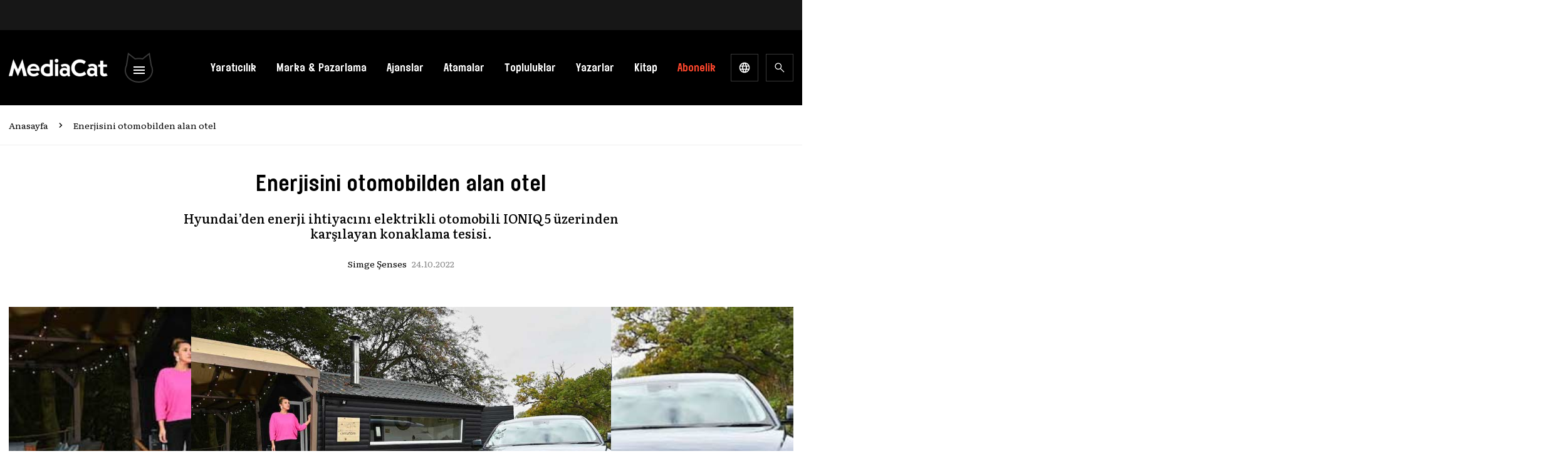

--- FILE ---
content_type: text/html; charset=utf-8
request_url: https://www.google.com/recaptcha/api2/aframe
body_size: 183
content:
<!DOCTYPE HTML><html><head><meta http-equiv="content-type" content="text/html; charset=UTF-8"></head><body><script nonce="wXoVpqRSXByIB1SLC2bo0w">/** Anti-fraud and anti-abuse applications only. See google.com/recaptcha */ try{var clients={'sodar':'https://pagead2.googlesyndication.com/pagead/sodar?'};window.addEventListener("message",function(a){try{if(a.source===window.parent){var b=JSON.parse(a.data);var c=clients[b['id']];if(c){var d=document.createElement('img');d.src=c+b['params']+'&rc='+(localStorage.getItem("rc::a")?sessionStorage.getItem("rc::b"):"");window.document.body.appendChild(d);sessionStorage.setItem("rc::e",parseInt(sessionStorage.getItem("rc::e")||0)+1);localStorage.setItem("rc::h",'1766780721146');}}}catch(b){}});window.parent.postMessage("_grecaptcha_ready", "*");}catch(b){}</script></body></html>

--- FILE ---
content_type: application/javascript
request_url: https://mediacat.com/wp-content/litespeed/js/31cb42222d4c95a4b55d754cdc4802fc.js?ver=45166
body_size: -163
content:
jQuery('.min--installment--price').click(function(e){jQuery('a[href="#tab-installment_tab"]').trigger('click');let position=jQuery('#tab-installment_tab').offset().top;jQuery("body, html").animate({scrollTop:position})})
;